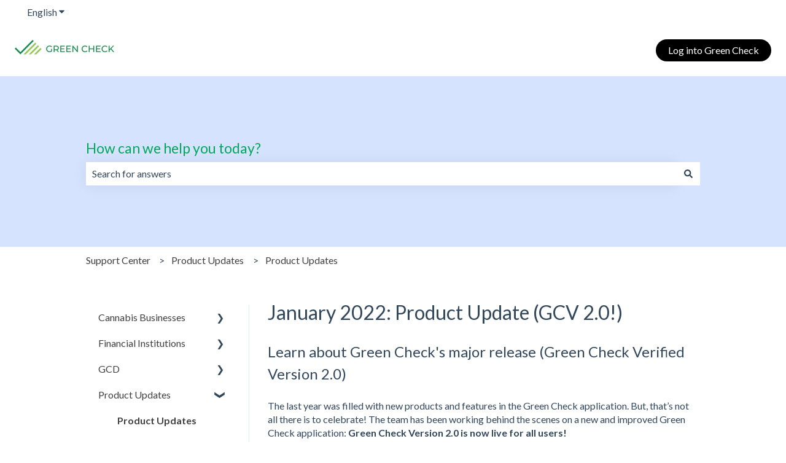

--- FILE ---
content_type: application/x-javascript; charset=utf-8
request_url: https://consent.cookiebot.com/9798e5d5-a05a-4153-bbd8-153b647a0211/cc.js?renew=false&referer=support.greencheckverified.com&dnt=false&init=false
body_size: 225
content:
if(console){var cookiedomainwarning='Error: The domain SUPPORT.GREENCHECKVERIFIED.COM is not authorized to show the cookie banner for domain group ID 9798e5d5-a05a-4153-bbd8-153b647a0211. Please add it to the domain group in the Cookiebot Manager to authorize the domain.';if(typeof console.warn === 'function'){console.warn(cookiedomainwarning)}else{console.log(cookiedomainwarning)}};